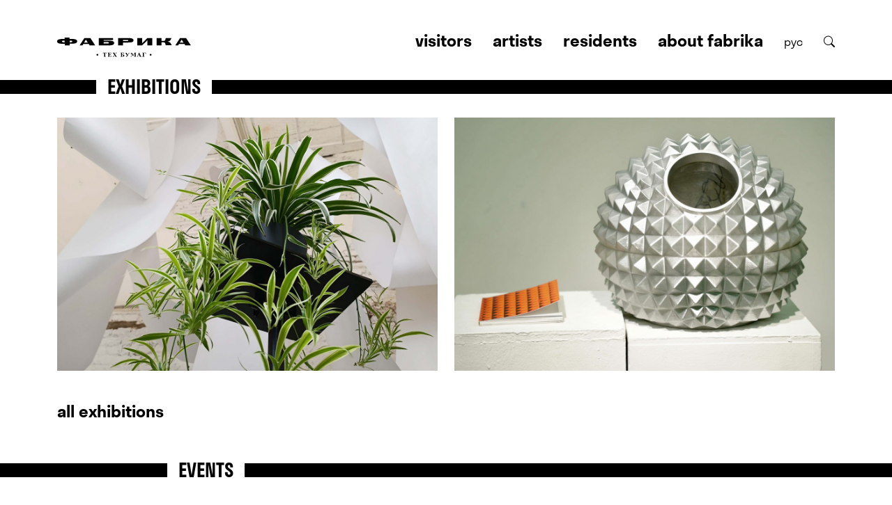

--- FILE ---
content_type: text/html; charset=UTF-8
request_url: http://fabrikacci.com/en/
body_size: 14066
content:
<!DOCTYPE html>
<html lang="ru">
<head>
	<base href="http://fabrikacci.com/">
  <meta charset="utf-8">
  <meta content="width=device-width, initial-scale=1.0" name="viewport">
  <meta content="" name="description">
  <meta content="" name="keywords">
  <title>Home — CCI FABRIKA</title>
  <link href="/files/favicon.ico" rel="shortcut icon">
  <link href="/files/vendor/bootstrap/css/bootstrap.min.css" rel="stylesheet">
  <link href="/files/vendor/bootstrap-icons/bootstrap-icons.css" rel="stylesheet">
  <link href="/files/vendor/boxicons/css/boxicons.min.css" rel="stylesheet">
  <link href="/files/css/style.css" rel="stylesheet">
  <link href="/files/css/flickity.css" rel="stylesheet">
	<!-- Yandex.Metrika counter -->
<script type="text/javascript" >
   (function(m,e,t,r,i,k,a){m[i]=m[i]||function(){(m[i].a=m[i].a||[]).push(arguments)};
   m[i].l=1*new Date();
   for (var j = 0; j < document.scripts.length; j++) {if (document.scripts[j].src === r) { return; }}
   k=e.createElement(t),a=e.getElementsByTagName(t)[0],k.async=1,k.src=r,a.parentNode.insertBefore(k,a)})
   (window, document, "script", "https://mc.yandex.ru/metrika/tag.js", "ym");

   ym(93804543, "init", {
        clickmap:true,
        trackLinks:true,
        accurateTrackBounce:true,
        webvisor:true
   });
</script>
<noscript><div><img src="https://mc.yandex.ru/watch/93804543" style="position:absolute; left:-9999px;" alt="" /></div></noscript>
<!-- /Yandex.Metrika counter -->
<!-- start AjaxSearch header -->
<script type="text/javascript">
//<![CDATA[
asvar=new Array();asvar[0]='{"vsn":"1.12.1","adv":"oneword","sub":"","bxt":"Запрос для поиска...","cfg":"&landingPage=`49` &showResults=`0` &tplInput=`searchform` &addJscript=`0` "}';
//]]>
</script>
<!-- end AjaxSearch header -->
</head>
<body>
  <header id="header">
    <div class="container d-flex align-items-center">
    <span class="mobile-lang"><a href="http://fabrikacci.com/" class="lang">рус</a></span>
      <h1 class="logo me-auto"><a href="http://fabrikacci.com/en"><img src="http://fabrikacci.com/files/img/logo.svg" alt="" class="img-fluid"></a></h1>
      <nav id="navbar" class="navbar order-last order-lg-0">
          <ul>
          <li class="mobileshow"><a class="logomobile" href="index.html"><img src="http://fabrikacci.com/files/img/logo2.svg" alt=""></a></li>
          <li class="dropdown"><a>Visitors</a>
          <ul>
              <li><a href="http://fabrikacci.com/en/exhibitions.html">Exhibitions</a></li>
              <li><a href="http://fabrikacci.com/en/events.html">Events</a></li>
              <li><a href="http://fabrikacci.com/en/spaces.html">Spaces</a></li>
              <li><a href="http://fabrikacci.com/en/residents.html">Residents</a></li>
			  <li><a href="/en/spaces/public/biblioteka-linchnyh-sobranij.html">Библиотека</a></li>	
              <li><a href="http://old.fabrikacci.com">Old website</a></li>
              <li><a href="http://fabrikacci.com/en/address.html">Location</a></li>
            </ul>
          </li>
          <li class="dropdown"><a><span>Artists</span></a>
            <ul>
              <li><a href="http://fabrikacci.com/en/studios.html">Studios</a></li>
              <li><a href="http://fabrikacci.com/en/air.html">Artist-in-Residence</a></li>
              <li><a href="http://fabrikacci.com/en/programs.html">Programs</a></li>
            </ul>
          </li>
          <li class="dropdown"><a>Residents</a>
          <ul>
              <li><a href="http://fabrikacci.com/en/spaces.html">Spaces</a></li>
              <li><a href="http://fabrikacci.com/en/join.html">Become a resident</a></li>
            </ul></li>
          <li><a href="http://fabrikacci.com/en/about.html">About Fabrika</a></li>
          <li class="mobileshow"><a  class="openBtn rightnav" onclick="openSearch()"><i class="bu bi-search search-toggle-mobile"></i> search</a></li>
          <li class="mobile-lang mobileshow"><a class="logomobile" href="http://fabrikacci.com/">рус</a></li>
        </ul>
        <i class="bi bi-list mobile-nav-toggle"></i>
      </nav>
      <div class="header-social-links d-flex">
        <a href="http://fabrikacci.com/" class="lang">рус</a>
        <a class="openBtn" onclick="openSearch()"><i class="bu bi-search search-toggle"></i></a>
      </div>
    </div>
  </header><div id="myOverlay" class="overlay">
  <i class="bi bi-list mobile-nav-toggle"></i>
  <span class="closebtn" onclick="closeSearch()" title="Close Overlay"><i class="bi bi-x"></i></span>
	  <div class="overlay-content">
    <form id="ajaxSearch_form" action="/en/search.html" method="post">
      <input id="ajaxSearch_input" type="text" name="search">
      <button type="submit" id="ajaxSearch_submit" name="sub">search</button>
    </form>
  </div>

<div id="ajaxSearch_output" class="init"></div>
	</div>
  <main id="main">
    <section>
		
		
		
				      <h2 class="header2"><span>Exhibitions</span></h2>
<div class="container">
        <div class="row content">
          <div class="col-lg-6 mainprojects">
            <h4 class="header"></h4>
            <a href="/en/exhibitions/other-spaces/prosto-list.html"><img src="http://fabrikacci.com/assets/cache/images/Exhibitions/wilamalka_anons-1200x800-19e.jpg" style="max-width: 100%;" alt="">
				<h3 class="text-wrap"></h3>
				</a>
          </div><div class="col-lg-6 mainprojects">
            <h4 class="header"></h4>
            <a href="/en/exhibitions/other-spaces/tekushhee-polozhenie-ne-opredeleno.html"><img src="http://fabrikacci.com/assets/cache/images/Exhibitions/msca_katya-yarceva-1200x800-5c8.jpg" style="max-width: 100%;" alt="">
				<h3 class="text-wrap"></h3>
				</a>
          </div>
        </div><br>
          <div class="col-lg-12 pt-4 pt-lg-0"><h6><a href="http://fabrikacci.com/en/exhibitions.html">all exhibitions</a></h6></div>
      </div>
    </section>
    <section id="services" class="services">
        <h2 class="header1"><span>Events</span></h2>
      <div class="container">
        <div class="row content">
          <div class="col-lg-3 mainprojects">
            <h4 class="header2">&nbsp;</h4>
            <a href="/en/events/list/kopiya-poeticheskaya-masterskaya-sila-slova.html"><img src="http://fabrikacci.com/assets/cache/images/biblioteka_fragmenty-interera_cti-fabrika-600x400-590.jpeg" style="max-width: 100%;" alt="">
            <h3 class="text-wrap"></h3>
				<h5 class="date"></h5></a>
          </div><div class="col-lg-3 mainprojects">
            <h4 class="header2">&nbsp;</h4>
            <a href="/en/events/list/dajdzhest-sobytij1.html"><img src="http://fabrikacci.com/assets/cache/images/Events/digestjpg-600x400-a6d.jpg" style="max-width: 100%;" alt="">
            <h3 class="text-wrap"></h3>
				<h5 class="date"></h5></a>
          </div><div class="col-lg-3 mainprojects">
            <h4 class="header2">&nbsp;</h4>
            <a href="/en/events/list/proekt-sistema-so-hraneniya-v-ramkah-13-oj-mezhdunarodnoj-yarmarki-sovremennogo-iskusstva-cosmoscow.html"><img src="http://fabrikacci.com/assets/cache/images/cti-600x400-625.jpg" style="max-width: 100%;" alt="">
            <h3 class="text-wrap"></h3>
				<h5 class="date"></h5></a>
          </div><div class="col-lg-3 mainprojects">
            <h4 class="header2">&nbsp;</h4>
            <a href="/en/events/list/lesnaya-pobudka-hudozhestvennogo-obedineniya-ho-guj.html"><img src="http://fabrikacci.com/assets/cache/images/pesh0783-600x400-98a.jpg" style="max-width: 100%;" alt="">
            <h3 class="text-wrap"></h3>
				<h5 class="date"></h5></a>
          </div><div class="col-lg-3 mainprojects">
            <h4 class="header2">&nbsp;</h4>
            <a href="/en/events/list/proekt-pticy-iznutri-vo-vne.html"><img src="http://fabrikacci.com/assets/cache/images/00134556-600x400-3ee.jpg" style="max-width: 100%;" alt="">
            <h3 class="text-wrap"></h3>
				<h5 class="date"></h5></a>
          </div><div class="col-lg-3 mainprojects">
            <h4 class="header2">&nbsp;</h4>
            <a href="/en/events/list/somnenie-est-ten-istiny-lorans-aezherter.html"><img src="http://fabrikacci.com/assets/cache/images/snimok-ekrana-2025-07-14-v-17.33.31-600x400-679.jpg" style="max-width: 100%;" alt="">
            <h3 class="text-wrap"></h3>
				<h5 class="date"></h5></a>
          </div><div class="col-lg-3 mainprojects">
            <h4 class="header2">&nbsp;</h4>
            <a href="/en/events/list/nestabilnye-sostoyaniya.html"><img src="http://fabrikacci.com/assets/cache/images/Events/nestabilnye-sostoyania_2-600x400-5bd.jpg" style="max-width: 100%;" alt="">
            <h3 class="text-wrap"></h3>
				<h5 class="date"></h5></a>
          </div>
        </div><br>
          <div class="col-lg-12 pt-4 pt-lg-0"><h6><a href="http://fabrikacci.com/en/events.html">all events</a></h6></div>
      </div>
    </section>
    <section id="clients" class="clients">
    <h2 class="header3"><span>Become a resident</span></h2>
         <div class="container">
        <div class="row content">
          <div class="col-lg-7">
            <img src="http://fabrikacci.com/assets/cache/images/rent-1200x800-37e.png" style="max-width: 100%;" alt=""><br><br>
<h6 class="mobileleft"><a href="http://fabrikacci.com/en/spaces.html">view all spaces</a></h6>
          </div>
          <div class="col-lg-5">If you are interested in renting space for an office or workshop / studio at the CCI Fabrika, please fill out the form below. On a long-term basis, it is possible to rent the premises for 11 months (with the option of prolongation). On a short-term basis - for a period of one to 15 days.
            <br><br><br>
           <script src="https://www.google.com/recaptcha/api.js"></script>
 <script>
   function onSubmit(token) {
     document.getElementById("contactform").submit();
   }
 </script>
<form id="contactform" method="post" enctype="multipart/form-data">
<input type="hidden" name="formid" value="join">
          <div class="form-inline flex"><span>rental period</span> <input type="text" class="inputmain" id="dates" name="dates" value=""></div>
          <div class="form-inline flex"><span>main purpose</span> <input type="text" class="inputmain" id="aim" name="aim" value=""></div>
                    <div class="form-inline flex"><span>space size</span> <input type="text" class="inputmain" id="size" name="size" value=""></div>
                              <div class="form-inline flex"><span>your name</span> <input type="text" class="inputmain" id="name" name="name" value=""></div>
                                        <div class="form-inline flex"><span>your contacts</span> <input type="text" class="inputmain" id="email" name="email" value=""></div>
          <h6><button class="g-recaptcha" data-sitekey="6LeG6rgcAAAAAB_nM1A0k-g0ZWzPRmZn-0hhI5kr" data-callback='onSubmit' data-action='submit' type="submit">send request</button></h6>
          </form>
          </div>
        </div>
      </div>
		
		
		
		
		
		
		
		
				
    </section>
  </main>
  <footer id="footer">
    <div class="footer-top">
      <div class="container">
        <div class="row">
          <div class="col-lg-4 col-sm-6 col-xs-6 footer-contact">
            <h4>Address</h4>
            <p>
              Moscow 105082,<br>
              Perevedenovskiy pereulok, 18.<br><br>
              public transport stop "Bakuninskaya ulitsa, 84"<br>
			  or "Balakirevskiy pereulok"<br>
            </p>
          </div>
          <div class="col-lg-2 col-sm-6 col-xs-6 footer-links">
            <h4>Transport</h4>
            <p>metro Baumanskaya /<br> metro Elektrozavodskaya:<br>
trolleybus nr. 22 and 88,<br> bus nr. Т25 and М3.<br><br>
metro Kitay-gorod:<br>
bus Т25 and М3
            </p>
          </div>
          <div class="col-lg-3 col-sm-6 col-xs-6 footer-links">
            <h4>Contacts</h4>
            <p>+7 (499) 265 39 26<br><br>
            PR-department<br>
            pr@fabrikacci.com<br><br>
            Rental department<br>
            office@fabrikacci.com<br><br>
            Exhibitions and events<br>
            ik@fabrikacci.com
            </p>
          </div>
          <div class="col-lg-3 col-sm-6 col-xs-6 footer-newsletter">
            <h4>Working hours</h4>
            <p>Tuesday — Sunday<br>
            12:00 — 20:00<br><br>
            Exhibitions are free of charge
            </p>
            <br><br> 
            <div class="social-links text-center text-md-right pt-3 pt-md-0">
        <a target="_blank" href="https://vk.com/cci_fabrika" class="twitter"><i class="bx bxl-vk"></i></a>
        <a target="_blank" href="https://t.me/cci_fabrika" class="telegram"><i class="bx bxl-telegram"></i></a>
        <!--<a target="_blank" href="https://www.instagram.com/cci_fabrika/" class="instagram"><i class="bx bxl-instagram"></i></a>-->
      </div>
          </div>
        </div>
      </div>
    </div>
  </footer>
  <script src="http://fabrikacci.com/files/js/main.js"></script>
		  <script src="http://fabrikacci.com/assets/js/jquery.min.js"></script>
		  <script src="http://fabrikacci.com/files/js/loadmore.js"></script>
			  <script src="http://fabrikacci.com/files/js/flickity.min.js"></script>
	<script>
window.onload = function(){
    window.dispatchEvent(new Event('resize'));
};		
</script>
<!-- UNISENDER POPUP -->
<div id="unisender-subscribe-form" data-url="https://cp.unisender.com/ru/v5/subscribe-form/view/6rdfz5w8m1tgdpiez8rwnwmm99bc6os8nxwhiauo" data-settings="64e756bfyx4mddtzcwhjx6w5ogydg58r3bu1xpr8g39anaw9xdboy" style="display: none"></div>
<script src="https://sf2df4j6wzf.s3.eu-central-1.amazonaws.com/popups/popup.js"></script>
<script>
  window.popupForSubscriptionsForm("https://apig.unisender.com");
</script>
<!-- /UNISENDER POPUP -->
</body>
</html>

--- FILE ---
content_type: text/html; charset=utf-8
request_url: https://www.google.com/recaptcha/api2/anchor?ar=1&k=6LeG6rgcAAAAAB_nM1A0k-g0ZWzPRmZn-0hhI5kr&co=aHR0cDovL2ZhYnJpa2FjY2kuY29tOjgw&hl=en&v=TkacYOdEJbdB_JjX802TMer9&size=invisible&sa=submit&anchor-ms=20000&execute-ms=15000&cb=vgcujont3fge
body_size: 45367
content:
<!DOCTYPE HTML><html dir="ltr" lang="en"><head><meta http-equiv="Content-Type" content="text/html; charset=UTF-8">
<meta http-equiv="X-UA-Compatible" content="IE=edge">
<title>reCAPTCHA</title>
<style type="text/css">
/* cyrillic-ext */
@font-face {
  font-family: 'Roboto';
  font-style: normal;
  font-weight: 400;
  src: url(//fonts.gstatic.com/s/roboto/v18/KFOmCnqEu92Fr1Mu72xKKTU1Kvnz.woff2) format('woff2');
  unicode-range: U+0460-052F, U+1C80-1C8A, U+20B4, U+2DE0-2DFF, U+A640-A69F, U+FE2E-FE2F;
}
/* cyrillic */
@font-face {
  font-family: 'Roboto';
  font-style: normal;
  font-weight: 400;
  src: url(//fonts.gstatic.com/s/roboto/v18/KFOmCnqEu92Fr1Mu5mxKKTU1Kvnz.woff2) format('woff2');
  unicode-range: U+0301, U+0400-045F, U+0490-0491, U+04B0-04B1, U+2116;
}
/* greek-ext */
@font-face {
  font-family: 'Roboto';
  font-style: normal;
  font-weight: 400;
  src: url(//fonts.gstatic.com/s/roboto/v18/KFOmCnqEu92Fr1Mu7mxKKTU1Kvnz.woff2) format('woff2');
  unicode-range: U+1F00-1FFF;
}
/* greek */
@font-face {
  font-family: 'Roboto';
  font-style: normal;
  font-weight: 400;
  src: url(//fonts.gstatic.com/s/roboto/v18/KFOmCnqEu92Fr1Mu4WxKKTU1Kvnz.woff2) format('woff2');
  unicode-range: U+0370-0377, U+037A-037F, U+0384-038A, U+038C, U+038E-03A1, U+03A3-03FF;
}
/* vietnamese */
@font-face {
  font-family: 'Roboto';
  font-style: normal;
  font-weight: 400;
  src: url(//fonts.gstatic.com/s/roboto/v18/KFOmCnqEu92Fr1Mu7WxKKTU1Kvnz.woff2) format('woff2');
  unicode-range: U+0102-0103, U+0110-0111, U+0128-0129, U+0168-0169, U+01A0-01A1, U+01AF-01B0, U+0300-0301, U+0303-0304, U+0308-0309, U+0323, U+0329, U+1EA0-1EF9, U+20AB;
}
/* latin-ext */
@font-face {
  font-family: 'Roboto';
  font-style: normal;
  font-weight: 400;
  src: url(//fonts.gstatic.com/s/roboto/v18/KFOmCnqEu92Fr1Mu7GxKKTU1Kvnz.woff2) format('woff2');
  unicode-range: U+0100-02BA, U+02BD-02C5, U+02C7-02CC, U+02CE-02D7, U+02DD-02FF, U+0304, U+0308, U+0329, U+1D00-1DBF, U+1E00-1E9F, U+1EF2-1EFF, U+2020, U+20A0-20AB, U+20AD-20C0, U+2113, U+2C60-2C7F, U+A720-A7FF;
}
/* latin */
@font-face {
  font-family: 'Roboto';
  font-style: normal;
  font-weight: 400;
  src: url(//fonts.gstatic.com/s/roboto/v18/KFOmCnqEu92Fr1Mu4mxKKTU1Kg.woff2) format('woff2');
  unicode-range: U+0000-00FF, U+0131, U+0152-0153, U+02BB-02BC, U+02C6, U+02DA, U+02DC, U+0304, U+0308, U+0329, U+2000-206F, U+20AC, U+2122, U+2191, U+2193, U+2212, U+2215, U+FEFF, U+FFFD;
}
/* cyrillic-ext */
@font-face {
  font-family: 'Roboto';
  font-style: normal;
  font-weight: 500;
  src: url(//fonts.gstatic.com/s/roboto/v18/KFOlCnqEu92Fr1MmEU9fCRc4AMP6lbBP.woff2) format('woff2');
  unicode-range: U+0460-052F, U+1C80-1C8A, U+20B4, U+2DE0-2DFF, U+A640-A69F, U+FE2E-FE2F;
}
/* cyrillic */
@font-face {
  font-family: 'Roboto';
  font-style: normal;
  font-weight: 500;
  src: url(//fonts.gstatic.com/s/roboto/v18/KFOlCnqEu92Fr1MmEU9fABc4AMP6lbBP.woff2) format('woff2');
  unicode-range: U+0301, U+0400-045F, U+0490-0491, U+04B0-04B1, U+2116;
}
/* greek-ext */
@font-face {
  font-family: 'Roboto';
  font-style: normal;
  font-weight: 500;
  src: url(//fonts.gstatic.com/s/roboto/v18/KFOlCnqEu92Fr1MmEU9fCBc4AMP6lbBP.woff2) format('woff2');
  unicode-range: U+1F00-1FFF;
}
/* greek */
@font-face {
  font-family: 'Roboto';
  font-style: normal;
  font-weight: 500;
  src: url(//fonts.gstatic.com/s/roboto/v18/KFOlCnqEu92Fr1MmEU9fBxc4AMP6lbBP.woff2) format('woff2');
  unicode-range: U+0370-0377, U+037A-037F, U+0384-038A, U+038C, U+038E-03A1, U+03A3-03FF;
}
/* vietnamese */
@font-face {
  font-family: 'Roboto';
  font-style: normal;
  font-weight: 500;
  src: url(//fonts.gstatic.com/s/roboto/v18/KFOlCnqEu92Fr1MmEU9fCxc4AMP6lbBP.woff2) format('woff2');
  unicode-range: U+0102-0103, U+0110-0111, U+0128-0129, U+0168-0169, U+01A0-01A1, U+01AF-01B0, U+0300-0301, U+0303-0304, U+0308-0309, U+0323, U+0329, U+1EA0-1EF9, U+20AB;
}
/* latin-ext */
@font-face {
  font-family: 'Roboto';
  font-style: normal;
  font-weight: 500;
  src: url(//fonts.gstatic.com/s/roboto/v18/KFOlCnqEu92Fr1MmEU9fChc4AMP6lbBP.woff2) format('woff2');
  unicode-range: U+0100-02BA, U+02BD-02C5, U+02C7-02CC, U+02CE-02D7, U+02DD-02FF, U+0304, U+0308, U+0329, U+1D00-1DBF, U+1E00-1E9F, U+1EF2-1EFF, U+2020, U+20A0-20AB, U+20AD-20C0, U+2113, U+2C60-2C7F, U+A720-A7FF;
}
/* latin */
@font-face {
  font-family: 'Roboto';
  font-style: normal;
  font-weight: 500;
  src: url(//fonts.gstatic.com/s/roboto/v18/KFOlCnqEu92Fr1MmEU9fBBc4AMP6lQ.woff2) format('woff2');
  unicode-range: U+0000-00FF, U+0131, U+0152-0153, U+02BB-02BC, U+02C6, U+02DA, U+02DC, U+0304, U+0308, U+0329, U+2000-206F, U+20AC, U+2122, U+2191, U+2193, U+2212, U+2215, U+FEFF, U+FFFD;
}
/* cyrillic-ext */
@font-face {
  font-family: 'Roboto';
  font-style: normal;
  font-weight: 900;
  src: url(//fonts.gstatic.com/s/roboto/v18/KFOlCnqEu92Fr1MmYUtfCRc4AMP6lbBP.woff2) format('woff2');
  unicode-range: U+0460-052F, U+1C80-1C8A, U+20B4, U+2DE0-2DFF, U+A640-A69F, U+FE2E-FE2F;
}
/* cyrillic */
@font-face {
  font-family: 'Roboto';
  font-style: normal;
  font-weight: 900;
  src: url(//fonts.gstatic.com/s/roboto/v18/KFOlCnqEu92Fr1MmYUtfABc4AMP6lbBP.woff2) format('woff2');
  unicode-range: U+0301, U+0400-045F, U+0490-0491, U+04B0-04B1, U+2116;
}
/* greek-ext */
@font-face {
  font-family: 'Roboto';
  font-style: normal;
  font-weight: 900;
  src: url(//fonts.gstatic.com/s/roboto/v18/KFOlCnqEu92Fr1MmYUtfCBc4AMP6lbBP.woff2) format('woff2');
  unicode-range: U+1F00-1FFF;
}
/* greek */
@font-face {
  font-family: 'Roboto';
  font-style: normal;
  font-weight: 900;
  src: url(//fonts.gstatic.com/s/roboto/v18/KFOlCnqEu92Fr1MmYUtfBxc4AMP6lbBP.woff2) format('woff2');
  unicode-range: U+0370-0377, U+037A-037F, U+0384-038A, U+038C, U+038E-03A1, U+03A3-03FF;
}
/* vietnamese */
@font-face {
  font-family: 'Roboto';
  font-style: normal;
  font-weight: 900;
  src: url(//fonts.gstatic.com/s/roboto/v18/KFOlCnqEu92Fr1MmYUtfCxc4AMP6lbBP.woff2) format('woff2');
  unicode-range: U+0102-0103, U+0110-0111, U+0128-0129, U+0168-0169, U+01A0-01A1, U+01AF-01B0, U+0300-0301, U+0303-0304, U+0308-0309, U+0323, U+0329, U+1EA0-1EF9, U+20AB;
}
/* latin-ext */
@font-face {
  font-family: 'Roboto';
  font-style: normal;
  font-weight: 900;
  src: url(//fonts.gstatic.com/s/roboto/v18/KFOlCnqEu92Fr1MmYUtfChc4AMP6lbBP.woff2) format('woff2');
  unicode-range: U+0100-02BA, U+02BD-02C5, U+02C7-02CC, U+02CE-02D7, U+02DD-02FF, U+0304, U+0308, U+0329, U+1D00-1DBF, U+1E00-1E9F, U+1EF2-1EFF, U+2020, U+20A0-20AB, U+20AD-20C0, U+2113, U+2C60-2C7F, U+A720-A7FF;
}
/* latin */
@font-face {
  font-family: 'Roboto';
  font-style: normal;
  font-weight: 900;
  src: url(//fonts.gstatic.com/s/roboto/v18/KFOlCnqEu92Fr1MmYUtfBBc4AMP6lQ.woff2) format('woff2');
  unicode-range: U+0000-00FF, U+0131, U+0152-0153, U+02BB-02BC, U+02C6, U+02DA, U+02DC, U+0304, U+0308, U+0329, U+2000-206F, U+20AC, U+2122, U+2191, U+2193, U+2212, U+2215, U+FEFF, U+FFFD;
}

</style>
<link rel="stylesheet" type="text/css" href="https://www.gstatic.com/recaptcha/releases/TkacYOdEJbdB_JjX802TMer9/styles__ltr.css">
<script nonce="AMYh2zzOLwsJE8KUTZ4NRw" type="text/javascript">window['__recaptcha_api'] = 'https://www.google.com/recaptcha/api2/';</script>
<script type="text/javascript" src="https://www.gstatic.com/recaptcha/releases/TkacYOdEJbdB_JjX802TMer9/recaptcha__en.js" nonce="AMYh2zzOLwsJE8KUTZ4NRw">
      
    </script></head>
<body><div id="rc-anchor-alert" class="rc-anchor-alert"></div>
<input type="hidden" id="recaptcha-token" value="[base64]">
<script type="text/javascript" nonce="AMYh2zzOLwsJE8KUTZ4NRw">
      recaptcha.anchor.Main.init("[\x22ainput\x22,[\x22bgdata\x22,\x22\x22,\[base64]/[base64]/[base64]/[base64]/[base64]/[base64]/YVtXKytdPVU6KFU8MjA0OD9hW1crK109VT4+NnwxOTI6KChVJjY0NTEyKT09NTUyOTYmJmIrMTxSLmxlbmd0aCYmKFIuY2hhckNvZGVBdChiKzEpJjY0NTEyKT09NTYzMjA/[base64]/[base64]/Ui5EW1ddLmNvbmNhdChiKTpSLkRbV109U3UoYixSKTtlbHNle2lmKFIuRmUmJlchPTIxMilyZXR1cm47Vz09NjZ8fFc9PTI0Nnx8Vz09MzQ5fHxXPT0zNzJ8fFc9PTQ0MHx8Vz09MTE5fHxXPT0yMjZ8fFc9PTUxMXx8Vz09MzkzfHxXPT0yNTE/[base64]/[base64]/[base64]/[base64]/[base64]\x22,\[base64]\\u003d\x22,\[base64]/wqrCpsOGw4PDuMO3w59yw4nDgcKMwoJSw5/DhcO9wp7CtcOTSAg3w7bCtMOhw4XDuiIPNCRUw4/DjcOxIG/DpEbDlMOoRV7CmcODbMKjwo/Dp8Ofw77CnMKJwo1ww7c9wqd7w6jDpl3CmG7DsnrDlcKXw4PDhyV7wrZNT8KtOsKcIMOOwoPCl8KDTcKgwqFENW50L8K9L8OCw5cVwqZPdsKRwqALeCtCw55OYsK0wrkNw5vDtU9uWAPDtcOfwq/Co8OyOzDCmsOmwq4PwqErw6xeJ8O2XkNCKsOzQcKwC8OVBwrCvmcFw5PDkWsPw5Bjwokuw6DCtHocLcO3wpDDpEg0w5DCqFzCncKELG3Dl8ObJ1hxQ3MRDMKzwpPDtXPCrMOCw43DskfDvcOyRCbDiRBCwoVxw65lwr3CkMKMwog6CsKVSR/Cpi/CqjLCiADDiVElw5/DmcKzKjIew4oXfMO9woM6Y8O5T0xnQMOSF8OFSMONwo7CnGzCjVYuB8OKOwjCqsK+wqLDv2VBwqR9HsOzPcOfw7HDoyRsw4HDr3BGw6DCjMKswrDDrcOcwrPCnVzDtihHw5/CoiXCo8KAB3wBw5nDn8K/PnbCkMKtw4UWOkTDvnTChcK/wrLCmzULwrPCuiTCjsOxw54vwo4Hw7/DshMeFsKUw6bDj2gpL8OfZcKVHQ7DisKLSCzCgcK6w70rwokCLQHCisObwr0/R8Oswpo/[base64]/DkDZpGQfCoC/[base64]/[base64]/CjhY2b8ORK8Knw4fDh8KQwq3Dt8KNSMK3w5bDvwhMwqFJwrh7QD3Diw3DsitqZAskw5VCN8OYPcKqwqpHA8KPLcO3fgRXw57CoMKHwp3DrGnDoh3DunJGw4h+wrJNwrzCrXN8wrvCshctQ8K5woZuw5HCjcKYw54+wq4xJsKKcHrDgT9LGMOZKgN7w5/Cg8OhS8KPblI3wqpoSMKWd8OFw7ZXwqPCrsOYUXYHw6Eow7rCqiTClsOrK8ORGz3DtcOGwoRXw74qw67DmDjDrWZ3w747cz/[base64]/DqBwyw5Fiw4zCl1dDw7A7Sz/CrcKywoN4w5/[base64]/JcKzTzMSCMKKRcORw6jDq3d/BsOnf8Krw5jCmR7CosKPV8OlGSnCusKPC8Kdw4k/XB8ZbMKuY8Oaw7bDpcKIwrBjKsKOd8Obw5ZUw6DDgcKHQE3DlyMzwoZ3KWFxw6HDjw3Cr8OPPVdOwpccOmDDhcOswoTCiMO0wrTCtcKIwoLDk3E+wpLCg0/CvMKAw402RRLDgMOowrbCicKFw6FhwqfDqz4ocSLDpA/CuBQCT2PCpgIhwojCuSIBBsOpKyZOdMKjwrnDj8KEw4LDml1gBcKiVsOpB8Ofw4wPAsKfHcKywrrDvmzCksO4wrZywrLCrQQ9BkzCh8OLwp91GWYDw5V/w7EjdcKWw5TChn8Rw7lFbSfDnMKbw5hzw7DDt8KfHsKBRiNIMSlUXsOIwo3Cq8KsXRJEw6kGwpTDjMK3w4tpw5TDhSAGw6HCpibDkm3CqMO/wpcowozDisKdwpc/wpjDosODwqbChMKoRcOEdH/[base64]/[base64]/bsOuTcKhwowRwoXCu8OiSnjDucKhw5LCuXcnwq8uQcKSwpA/RDHDosKRAFptw47CmxxOwrTDvUrCsRPDiTrCkn9ww7HCocKew4zClsOQwqd3YcOsTcO7dMK1FWTChcK/IwRmwpHDmGJGwpIcLywBPktVw4XChsOZwrPDn8K0wqxfw4QVZxwAwodlRRzClcOGwo7DssKuw77DiivDm20Kw6fCkcO+B8OkZy/[base64]/w5/[base64]/DhGsaTcOYwrLCk31+w5JhOsKlwrDCpsOew6hyHsKnHwNKwr/Dq8K3fcK5NsKqGsKswqUTw63Dj3QEw5V1AjBtw4zDqcOZw5bCgnR7J8OCw6HCt8KhPcOUHcORBCMxw7Fjw6DCosKAw6/Cj8OwJsOWwpxCwqUSGsOGwprCiVF4bMOYO8OvwrxmLVTDikjDgF/DthPDpcOkwrAjw6LDh8OMwq5wDibCiRzDkyNww4o/eUrCgHbCgsOmw4hcPQUnwonCgsO0w7fCosKgTSEOwptWw51DX2JPacK/[base64]/[base64]/K8KWw58bw7l+wpvDtcOIwp/[base64]/DicKucsOmw5BvwoDClsKjwrDDrmFEwqnCmMK8JcO3woTCosKxAEjCm0bDrsKRwrHDqMKnXsOUBhbDq8KiwoTDuQHClcOpbw/CvcKbQlg7w7YQw6LDiG/DhGfDk8K2w4xECVrDkA/[base64]/LsOEwpnDmEPCoQMoQ0g+w4rCr8OOFBPChsKpL0fCh8K3Zi/DoCXDoVvDnAbCmcKEw48nw6TCjHlKfmfDrsOvf8KgwrdiX2nCsMKXJRM2wocVBz8rFUlvw7LCssOkwqtMwojChMOLOsOFAsKrJyPDjsK5LcOCBsK7w71+Q3vCk8OOMsOsCcK+woJQMBxYwqrDgnxwHcOCwr/Ci8KOwqpBwrbDgQpmXiVvIMO7EcKMw4lMwpo1QMOvdBN0w5rDjU/CsiDChsKYw5TDisKzwpgwwod7SMOdwpnCpMKPRTrCvRxiwrfCp2ddw7sBQ8O1ScKfGQQKw6dof8OmwrbCkcKhKsOkCcKbwq5ZTRzCmsOaBMK9X8K2GHkpwoZkw64hBMOTwoDCrsOowoZcEcObTT4Lw60/[base64]/ClxrDocOsWcOEwrZRwoXCusK9w6tIw7nDiMKsw7oDwotCwpLCi8OWw6vCtxTDoTjCvcKjfSTCmsKvGsOOwpTDoV3Dh8OdwpFxV8KCwrIOCcO3KMO4w5NJdMK+wrfDlsOpaQbCnVnDhHM/woUPX1VPJzTDqWHDucOQJSULw61MwpVpw5vDgsK7wpMqLMKCw6hZwrocwqvCnUrDo0vCnsKdw5fDn3HCiMOjwpDChXTDhcKyd8KybCLCg2TDkl/DrsKcd1xNwqPCqsOHw6h4Cz1IwrzDhj3DuMKFZxzClMO8w6nCtMK4wr/CgMKDwp8Nwr7CrmvCuSTDp3TCqcKjcjbDsMKlQMOeV8O/CXlYw5/[base64]/CvMKqw4nCtSvDoW5Kw75SdTwNDXJoWsOxwoXDtBPCqh3DtMOWw48Qwrtsw5Qmb8KrScOGw6d5DRM4Tn7DuFwxYMO0wqwAw67Ch8OgRMKKwobCmcOBwq/[base64]/wqINwp/[base64]/Cs8KNF8OEJcOGKEfDisO4woHDvBnDjH9/[base64]/Cgjt/[base64]/ClF/[base64]/[base64]/w53CtcOww7Nwwp3DsQ8kwoLCrQnCm8KNwqpYf2PCnSrCj1rCr0nDrcK8wq8MwqPCsEwmFsKYfFjCkz9YRljCli7DosOsw5rCuMOWwpXDqQnCh20jXMO+wrzCscKsP8K/wqJrw5HDlsKfwpoKw4pQw4QPD8OBwrUQKMO8wqENw4NVZcK1w5huw4HDknZYwoDDusKxUnXCtzJzNhLChcOpYMOKw7TCoMOFwo8zJHDDpcOlw7PClsKsJMKhLkLChXhKw6F0wojCiMKMwqHCocKIW8Kyw79wwqY8wpvCocOBY3JhWVBUwolzwoBdwq/[base64]/w6/CpsK2AHZ+wrMZFHnCghLDtcKGw7YGwqFTw7fDtkrCmcOdwprDo8OLZBsYw7DCt0TCvMK0eivDhcOlJ8K3wp3CiGDCkMObAsO2OmXDu1FPwrLCrMKiTMOKwpTCv8O5w4HCqAwKw4TCjx4Wwr0OwqZLwpPCgcOqLGfDpHdHWQwFbmRtN8OTw6I0WcOywql/wrLDmcOcLMKLw6gtGg1awrtxN00Qw7Z2bMKJXCEDw6bCjsOqwrRvZcOMRsKjw4HCosOTw7RawrDDmcO5GMKwwqLDvTnCqSkWLMKeMBXCnV7ClV0DeVPCvsK3woEPw4FyfsOGUAvCq8Ocw5vDtMOOaGrDi8KKwqxywpBOFH0uM8O9ZipBwq/Co8OZaA4tWlwfDcKzaMOAAinChBs3V8KeDsO5SnVqw7vDs8KxRcOew5pFJR3CuGskPF3CosOWw4jDmA/[base64]/DjsK2wopDK8KSw5Ycw6hmwqM+w5ZXwr4twpvCk8KIO0bCm2Naw4A4wqDDuVDDkFUgw6dvwohAw5tywqvDmiEZS8K3dsOJw6LCq8OMw6BtwoHDlcO0wojCultxwr4ww4PDkyfDq0/Dp3DCkFLCtcOzw4/ChsObZGxnwrx4w7zDi2fDkcK9w7rCj0Z/fGfCv8K5fEBeNMKsNVkYwqDDp2LCs8KXEijCksOMMsKKw4rCqsK6w5rDisKCwp7ConFowpMJGsKuw6g7wrlgwoHCuA/CkMOdaQXDtsO3bXrCmsONW0RSNsOIYcKvwofCjcO7w5XDpB0LN0/CssKqwrFGw4jChRvCuMOtw6bDpcOxwopyw5rDp8KLWnjDh1tHBTDDjBR3w6xBJn/[base64]/Dulcbw45/[base64]/DgV5Sw6TCnsKDwoHCvFBEwoXCgUnDucKrAcKswrPChG8iw7tzWnjDhMKGw6QSw6RmUXchw4zDgkIiw6N6wo3DgTIFBEttw4cUwrjCgF0pwqoKw4fCrwvDq8KBScKrw47DksOVI8OUw7MsHsK4woIfw7cCw6XDmMKcWXJ1wp/CosO3wrlLw7LCjQPDscKtNhvCmyl3wqHDl8Kww4xJwoBCeMKhPE8zJDV/[base64]/[base64]/[base64]/[base64]/CjMK5w4PCjTHDnyvCisOjeCtBIMOOwqJ/wq3Dq2low60PwpZWMsOZw7I0aSXCicK0woBlwr82SMOFN8KDwrJTwrU+w7New4rCviTDqsORY1vDkhlUw5TDssOFw4p2KCDDrMKZw6Z+wrIjQH3Cu1Fsw4zCsU8Ow6kcw7vCvQ3DhsKxYhMFwromwrgab8OOw5dqw5fDosKnPxAvUmUDR3ceJhrDn8O/A1dpw4/Dh8O1w4nDnsOiw49Vw7nCgMOyw4/Dr8OVCWxVw5FyCsOhw5XDjijDgMOZw7AYwqRbBsOBJcOEd2fDgcKDw4DDpUcrRxwQw7s1TMKXw7TCicO4WlUkw4NCLcKBLknCuMOHw4Z/B8K4UnXDjsOPWsK8cAoBV8OMSHE5KiUIwqDDmsOzNsONwpVydCTCpE/DnsKXdxs4wq06A8OmCULDtMO0dT9Ew5TDvcKnJmtSN8Ksw5hwCgc4JcKjfBTCgW3Dl3BaYUbDujsewp8vwr0ndz4wRwjDv8OwwrUUW8OiFVkUMsKHJHpRwpNWwqrDlkECeGzDpV7Dh8KpH8O1wrHCsnUzfMOCwp0PUsKpCXvDvkwRLXMTJV7Ds8Kbw7/[base64]/DsxrCkFnCu8OVIsOYA1bCucOxwpLDrUZew6XCjMOZwoXCm8OIV8KwF3ZQFMO4w71lBjDDoVvCilrDlsOnDH9mwplXSgRmXMO5wrrCsMOyN0XCkCk1Zw8HNk/DrU4EGCHDtnHDpk8jBxvCtsOcwqrDr8KHwp/DlFYYw6jCrsKFwpo2Q8O7WMKDw5MQw4RgwpXDmcOHwqccL1ViXcK/TyAew4ZIwoNPTglNTT7CqW7CuMKNw6A+PnUBw4bCocO4w6B1w6HCmcKaw5BHH8OPGnLCjDtcDEbDvC3DusOtwq9SwqBOf3RbwpnCt0dWZ10GR8KUw5/CkhvDtMOxW8KdIQAufzrCphvCnsOow4bDmm7CrcKBScKew6UWwrjDhMOawqgDDsOHIsK/w4jCoi0xLwnDrn3CkFPDv8OMWsOfATkUw512OnXCtMK9M8K6w5Mow7o8wrNDw6HDpcKBwqHCo0I/[base64]/wovCjzHDnsOCDGhmdQ1BwrXDojvDkMOvQcO8I8O0w7/DisOpDsKvw7bCmFbCmsOyRMOCBj/[base64]/[base64]/cMK7acKUwrDCkBjDmwHDtXXDusOrAsOtNcOeCcKwCMKaw6Nkw5fCvsO3wrbCo8OYw5fDs8OSVD81w41RSsOaGB/DmcK0XnfDukM+WMKxS8KldcK7w6V8w5gtw6pjw7l3MEQAVR/[base64]/DgcOzEizChiPDi0sKSMKCw4AOw6/DkC7Cj8KpwozDksKEd8OhwrRowqfDjMONwpxUw5bCq8KvdcOow4YTRcOMfQA+w5/[base64]/AsKtwoJofMKuWMKpTzrCj8OXw5rDg0Vdwq/[base64]/w6IaKMOkwqlud1o6wprDlU80MMObXn4qwpLDuMKow6JJw7DCosKWcsK+w4TDvhDChMK8OsKQw7zDpFnDrT/CsMOLwqoWw5/DoVXCksO/fsODHWDDi8O9AsKMKcO4woIRw7Vxw5EnYHnDvGHChSvDiMOfDkVtKSTCtXMLwpgmRirDv8K6bCwnKsK/w64wwqjCpk3DqMKvw5NZw6XDn8OtwpJqJcOZwqxAwrfCpMOSLhTCowXDk8Oqwqp4fyHCvsOOGyTDmsOBccKjYx5JasKrwpfDsMKzFX7DlsOawpwcf13DoMOFPTbDtsKVTgbDtcKJwqhDwqfDpnTDhwF/w70TPcOSwoAcw5B8aMKiX2IFfUc5csOcYEw0WsOKw5knfD7DlkHClhcjbi0Qw4XCssKjQcK1w7FiOMKDwoY3JFLCi1nCtkdRwq5dw7TCth3CtcKfw4jDsDrCi27CmTQAI8OFSMKdwoUMQ1nDv8K2FMKkwpnCkzcIw7PDkcKrVXN/[base64]/CTLCgCTDqcKxwqFfDBM5KD/DvFfCryvChcKcTsKDw5TCgSMEwrjCjMKIQ8K0SMOtwoJPS8OsD39YKsOMwrQeMWVZWMOkw6dlSmNBwqLCpWw2w6jCqcKFPMKEFlzDq1BgGmzDqkB7bcOpJcOnaMO4wpbCtsKyN2oVdsKnJRfDm8KewoQ+QVcUEcOtFQ9two/ClcKdQsK5AMKJw6bChsOVK8KyYcKkw6/[base64]/[base64]/DgMKvYFrDm8K/aljDgsO8GMOww4kHwpYHTDvCjsKVw7nCkMOlw7jDuMOGw7PDh8KDwrvCmMKVUcOIVVPDl3DCv8KTXsOywqhedQdnSjDDthdhK2PCjW5/w689Pk0OCcOewpTDrMOkw63ClTPDuSHCoEFxH8OpUsK6w5pUPDDDmUtPw7cpworCtDU0w7rDlC7DlV8pbBrDlA7DiRB5w54WQ8K9acKMJGDCvMOlwoLCgcKgwqfDkMOID8KwOcOAwotvwrvDvcK0wrRCwrDDnMKfKHvCixlrwoTDtA/[base64]/[base64]/[base64]/RWAWwqhpaAFAQyTDskYkwpPDo8KQw4AuRFTDk088wpIZw5rCgThoWcKHXTlkwoVxMsO3w5oRw43CjHsFwoHDq8O/EUfDmgTDulFMwo8yDsKEwpgSwqDCpsORw7/CpT4ZcsKVUcOsFyvCgwHDnsKzwqdDYcO1w60XbcO8w5dswopyD8KpN0fDv0vCjMKiHmo1w7wxFQDCkAAuwqzCqMORScKUGcKvfMKuwpfDisOLwr1gwoZUXS/CgxNCVzgRw7VlCMO9woEFw7DDvUAUesOgPydpZsOzwrTCrAhMwptoP3fDqnfCqhzDtzXDpMK/[base64]/CicOmWMO8IStJZ8KNIcKvw5LCu8Ojw4VHOmHChMKZwrhsSsKfwqDDnH3DqmZQwo0+w5QZwojCinVBw7rDgU/Dn8OGZW4CLVo5w6HDnRoBw5VLZy02WXlIwoRHw4bChTfDkDfCi2tZw70Lwo83wrNaQcK+cGrDh13DicKcwpJQMmdUwr3CohQVXMKsUsKfJsO7EmsADsKWCh9bwqIpwoded8K+w6TCicKYHcKnw4/DpWV1a0/CtF7DhcKLTWfDs8OcZit+B8OswpxwPUjDhVDCnDvDiMOfF3PCtsOLw70oC187L0XDnSTCtMO8Jh9iw5pyfQTDjcKzwpldw7gBQsKGw5dbwqTCmMO1w5wXM0QnXhfDnsO/GTjCosKXw5/CncKxw4EbPcO2cyhXchfDo8OGwq81FXnCv8KYwqR0YhBkwoJtEh/DiVLCrHMQwpnCv2XCo8OPAMOFw7luw5MieC81TCpjw7PDgRJPw4fCpwLCjjI/RTHDgcOVYVnCjcOzbcOVwqU3wrvCsnhlw4c8w7J9w7/CtMO7bmHCisO/w5TDmzfCgsOsw4jCk8KgGsKtwqTDsQQOacKWwo05RX4Tw5zCmDDDk3daAhvCl0rCjGpWbcONFRNhw44Rw7cOwrTCmSTCiTzCt8OKO1MKccKsQDPDg1QTCngcwqLDkMONBxliV8KNZ8KQw4M4wrnDhMOVwqdULgQ/[base64]/[base64]/[base64]/DhBbDjMOsFnPDgR5CwrTCgTV9UTDDhBFPw4vDu1o3wqjCu8Ouw6jDtg/[base64]/[base64]/[base64]/wqJkw5HDjcOpOsOTwpsVwoHCvBVuwqjDrUbCkxRCw4Riw595UcK9TsO2AsKSw5FIw4/[base64]/RQVoK8OVw6ZcJMKBYy8jw7LClsOnwoZpEsOTRcKhw79rwqgiPcOPw6tpwprCqMOSXhXCgMKNw5Q9w5Jcw4nCvMKcHGhdAcO9EMKpH1/DtAbDscKYwqUbwqlHwoHChVYKfnXCicKEwoTDoMO6w4/DtSE+OE0Dw4cDw63CoQdfJXzCs1/[base64]/CosKsDcKER35qGz8Ow6zDhy4iw5jDqcKEwp7DsRtLL1HCjMO5AMKRwo5OXTsYTcK6MsOwIT5/[base64]/[base64]/CugR5A8KKw5t5wq1Jw7suVU3DnkN0dSDCicOYwr7Cvj5two45w7kOwoDCr8O/VMK3MnbDnMO2w5fCi8OxPMOcayjDoxNrXcKDPHJ7w6PDl3PDpMOFw4xjBgYlw7MLw7fCtsOnwr3Dh8KKwqgqJsKAw4BJwpPDpMOcOcKKwog5c3rCgCLCssOIwoTDjxcLwq5Lb8OMwp3DrMKCQMOfw4B/wpLDslcTRjQfMSstZx3CkMOuwp5nDGbCrsODHgDCul4Vw7DDvMKzw53DuMK2FkF0HhcpbVU0NwrCv8O6fS89w5XCgjvCsMK9SiFpw4khwq1xwqPDtMKmw71RY3J8B8OaXwo3w5RaTMKGPDnCk8Opw4Nvw6LDvcO0W8K5wrbCrWnCp2BOwpfDjMOSw57DpW/[base64]/wq3CkxNNw6YswrDDhCIow4l5w7jCrMO/OBfCngVcN8OHw5JGw5cXwr7CmFnDvcKKw4Y/GGJEwpY1wpohwqUENVc8wrPDucKHLMOqw6PClHwJw6AKXyhzw5vCrMKAwqxuw6fDhhMrw6jDiR5cTsOLZMO4w5TCvkgfwonDhztMAHLCgh0uw5AHw47Dihd/wph3MAPCv8KJwoLCtFjDp8OtwpNXdMKTb8K5aTw5wqrCvi/Du8O1T2MVXmBob2bCoVsuaUIxw5oAVxxOUsKKwrUfwoLCtcO6w6fDp8ORLjMzwrDCvMORTWgzw7LDs3IIUsKgBWd4ZzPDs8Oaw5vCmcOAQMObBm8EwqBnfBrCqsOte3nChsOMHcKIWz/CksOqCxIdasOrOzXCu8KVTsKPw7rDnCNSwpzCiUojesO4P8OiHEIhwrPCkR5Vw7k+Oj0eFkQ1OMKNSEQWw7o5w7DCtisKXxbClRbCjcKnPXggw5EhwrJgbMOmM0xUw6fDucKiwrwsw5/DnGPDvsOBIwgTdDQUw58mXMKgwrrCigUgw47ClDMOWzLDnsO4w4jCscOxwoQzwpLDgDQMwpXCrMOdHcK6wqEWwoPDkHbCusOQMAoyPcKHwrhLUzZBwpMEf1xDGMOaH8K2w4bDu8OaVwtiBWoEPMKjwp5zwrJSaQXCgRF3w57DlVZQw68aw6/Cn3FAeX7CgMKEw4xfAcO9wpjDln3DicOFwq/[base64]/wonDuMOiw7QsLGjCi8K0fRQtS3dewphWE03DpMOafMKXKltuwrE/[base64]/DssK/H8OrwrLCmX5Yw6DCmhgVwq5ww5Uww704TMOIHMOXwp8MQMOVwqsmaDcKwqwxSXxIw68ZHMOgwqjDkErDk8KKwpfCsA3CsxrCo8OPV8OrfMKNwqo/wpQLPcKUwrwkQ8Kqwpsyw4XDtBHCoGJRQAbDuQQXMMKDwprDvsKyRH/CgHNAwrQjw70ZwpvCqRU0TlHDoMODwpAtwq/DoMKjw7tEThRPwpXDosOLwr/DqcKdw6I/QMKRw7HDm8O9VcOfMcOYVgNNPMKZw6vCgjldwojDnnduwpBAwpTCsD8VcsOaH8KQW8KUbMOvwoUWEMOxBy7DgcONGcOgwotcdB7DtMKGwr/CvyHDp1Qbfy9yBiwLwpDDu1nDihfDrcOdHmTDslvDsmnCmwrCisKJwrgLw4YbdWMIwoLCsGodw57DgMOIwoTDgHwqw4fDuWg2BlZNw7k0YsKxwr/[base64]/wq7DsDXDmcK0w6sIBnTDh8OJOXbDomkzfMKhYXIcw5DDkGLDhMKzw4tXw6JOHsOnbCPClsKywpozXF7DhsKRTQrDicONX8OpwozDnDomwo7Dv3dkw6ImMcOyG3bCt3bCqj3DvsKEGsOowpMXCMOgCsOXXcOoKcKZHUPCpCQCCsKHYsO7TSUbwp/CtMO9wo8VXcOdSn/DisOVw4zChWceYsOcwrtCwogCw6zCpmYbMsK0woFpEsOCwo4fWW8Xw73DvcKiFsKIw4nDvcKaIsKSMBrDj8O+wrJrwpTCuMKKwqDDqMO/Z8OOCQkVw4wRa8KkMcOQKS0IwpcwHSjDmXMwGHskw6fCi8KXw75ZwpzDm8OxfDHCqwTCjMK0C8OUwpvDlH3CqsOEHMOWE8OdR3xYwrkKbMKrI8KIG8Kgw6/DqQTDmMK6w4IfL8OIO13DoGBFwpwPasOZMipnVcOSw65/WVDCq0rDkGLCjy3Cs3ZNwrRUwp/[base64]/[base64]/w79CdsKaw5DCoS5mwr5Hw6XDjQDDqWbDuE/CtcKfwoNoZMK9MMKdwr12wr7DmkzDoMKaw73CqMO5FMKUAcOfeRtqw6HCuGLDnQrDhWMjwpx/wrzDjMOEw4tbTMK1X8OYwrrDucO3KcK/wonCgVrCr2/CojHCn1ZSw59ZWsKlw7BmV3Yrwr7DjVthWifDrC/[base64]/Ct8KDwqloUsKpw4LDoTzDlV3DlwHDuBvDosOFVMKBw4DDoMO3wr/DpsOxw4DDqWXCjcOTLcOaXiHCkcONDcOfw4hVIxgJEMO2UsKoNioJaBLDhsOJw5DCuMOOwrpzw5keYnfChH3DvhPDvMK3wrfCgHEfw54wXhk7wqDDtGrDlnxFJ3zCrERWwovCgyfCtsKzw7HDpx/DmMKxwrpewp11wpNnwr/CjsOPwonCvWA2LDooV0YQw4fCncO/wrfDl8KVw7nDix3DqD0BMTNrDcOPPGnCmXEEw7HCosKWCMOgwplaQ8KAwovCtcKxwqR9w4zDqcODw5DDscKwaMKyYSrCr8KIw5HCpx/DjzDDuMKXwqLDpjZxwpg1wrJpwpzDiMKjWzpGXC/Dr8K/EwjCvMKqw77DpHg3wqrDmVXCksK/[base64]/[base64]/YsKDUsOVw6bDrQRueX/Ch8OkE8ONVUBpLltww6jCsE0MFlQ/w4PDr8Kcw5N+wo7DhFcobhYJw5bDmyUfwr/DtMOrwowIw7dxC3/CsMOQJMKc\x22],null,[\x22conf\x22,null,\x226LeG6rgcAAAAAB_nM1A0k-g0ZWzPRmZn-0hhI5kr\x22,1,null,null,null,0,[21,125,63,73,95,87,41,43,42,83,102,105,109,121],[7668936,282],0,null,null,null,null,0,null,0,null,700,1,null,0,\[base64]/tzcYADoGZWF6dTZkEg4Iiv2INxgAOgVNZklJNBoZCAMSFR0U8JfjNw7/vqUGGcSdCRmc4owCGQ\\u003d\\u003d\x22,0,0,null,null,1,null,0,1],\x22http://fabrikacci.com:80\x22,null,[3,1,1],null,null,null,1,3600,[\x22https://www.google.com/intl/en/policies/privacy/\x22,\x22https://www.google.com/intl/en/policies/terms/\x22],\x22d6eINgzgfHxCIOsmeqMC8yhPgdBOOb/ok9V8eq6Zquw\\u003d\x22,1,0,null,1,1763609213419,0,0,[96,219],null,[169,64],\x22RC-6KucUafphuxR0w\x22,null,null,null,null,null,\x220dAFcWeA5tvJXc7Z8rQjh0ccnlzwHV81gaO5gLrftRZIvQGU2TnplmUPMLUp8Y7wM_qbPIg6MXiuhW7O8u7sOTuaPKVPT8gOchgA\x22,1763692013356]");
    </script></body></html>

--- FILE ---
content_type: text/css
request_url: http://fabrikacci.com/files/css/style.css
body_size: 17451
content:
/*--------------------------------------------------------------
# General
--------------------------------------------------------------*/
@font-face {
          font-family: 'Stratos SemiLight';
          src: url('Stratos-SemiLight-Web.eot');
src: url('Stratos-SemiLight-Web.eot#iefix') format('embedded-opentype'), url('Stratos-SemiLight-Web.woff2') format('woff2'), url('Stratos-SemiLight-Web.woff') format('woff'), url('Stratos-SemiLight-Web.ttf') format('truetype');

          font-weight: normal;
          font-style: normal;
        }
@font-face {
          font-family: 'Stratos SemiBold';
          src: url('Stratos-SemiBold-Web.eot');
src: url('Stratos-SemiBold-Web.eot#iefix') format('embedded-opentype'), url('Stratos-SemiBold-Web.woff2') format('woff2'), url('Stratos-SemiBold-Web.woff') format('woff'), url('Stratos-SemiBold-Web.ttf') format('truetype');

          font-weight: normal;
          font-style: normal;
        }
html, body {
  width: 100%;
  height: 100%;
}
body {
  font-family: "Stratos SemiLight", sans-serif;
  color: #000;
  background: #ffffff;
}
strong {font-family: 'Stratos SemiBold';
          src: url('Stratos-SemiBold-Web.eot');
src: url('Stratos-SemiBold-Web.eot#iefix') format('embedded-opentype'), url('Stratos-SemiBold-Web.woff2') format('woff2'), url('Stratos-SemiBold-Web.woff') format('woff'), url('Stratos-SemiBold-Web.ttf') format('truetype');
          font-size: 140%;
          font-weight: normal;
          font-style: normal;
  color: #000 !important;}
a {
  color: #000;
  text-decoration: none;
}

a:hover {
  color: #000;
  text-decoration: none;
	cursor: pointer !important;
}

h1, h2, h3, h4, h6 {
  font-family: "Stratos SemiBold", sans-serif;
}

/*--------------------------------------------------------------
# Header
--------------------------------------------------------------*/
#header {
  background: #fff;
  z-index: 997;
  padding: 30px 0 0 0;
}

#header .logo, #header .logo2 {
  font-size: 28px;
  margin: 0;
  padding: 0;
  line-height: 1;
  letter-spacing: 0.5px;
  text-transform: uppercase;
  min-width: 192px; 
}
@media (max-width: 1023px) {
#header .logo {width: 100%; height: 60px; text-align: center;}
#header .logo2 {width: 100%; float: left; text-align: left;}
#header .logo img {float:center;}
}
#header .logo a {
  color: #111;
}
#header .logo img {
  max-height: 60px;
  padding-top: 20px;
}
/*--------------------------------------------------------------
# Header Social Links
--------------------------------------------------------------*/
.header-social-links {
  margin-left: 30px;
  margin-top: 4px;
  padding: 0;
}
.header-social-links a, {
  color: #000 !important;
  display: inline-block;
  line-height: 0px;
  padding-left: 30px;
}
.mobile-lang a {
  width: 100%;
  display: none;
  margin-left: 0 !important;
  margin-top: 0 !important;
  padding-top: 0 !important;
  font-family: "Stratos SemiLight", sans-serif !important;
  font-size: 120% !important;
}
.header-social-links .lang, {
  font-size: 80%;
  font-color: #000;
}
.header-social-links a span{ 
  
}
.search-toggle {
  padding-left: 30px;
}
.search-toggle-mobile {
  padding-right: 10px;
  padding-top: 5px;
  font-size: 270%; 
}
.header-social-links a i {
  line-height: 0;
}

.header-social-links a:hover, .mobile-lang a:hover {
  color: #bdbdbd;
}

@media (max-width: 1023px) {
  .header-social-links {
    padding: 0 15px 0 0;
    border-left: 0;
    display: none !important;
  }
  .mobile-lang a { 
    display: inline-block !important;
  }
}
@media (min-width: 960px) and (max-width: 1023px) {
  .header-social-links .lang {
  margin-bottom: 6px;
}
}
/*--------------------------------------------------------------
# Navigation Menu
--------------------------------------------------------------*/
/**
* Desktop Navigation 
*/
.navbar {
  padding: 0;
}

.navbar ul {
  margin: 0;
  padding: 0;
  display: flex;
  list-style: none;
  align-items: center;
}

.navbar li {
  position: relative;
}

.navbar a, .navbar a:focus {
  display: flex;
  align-items: center;
  justify-content: space-between;
  margin: 10px 0 10px 30px;
  font-family: 'Stratos SemiBold', sans-serif;
  font-size: 150%;
  color: #000;
  white-space: nowrap;
  text-transform: lowercase;
  background: linear-gradient(currentColor, currentColor) bottom / 0 .2em no-repeat;
  transition: .5s background-size;
}
@media (max-width: 1024px) {
.navbar a, .navbar a:focus {
  font-size: 100%;
}
}
.navbar a i, .navbar a:focus i {
  font-size: 12px;
  line-height: 0;
  margin-left: 5px;
}

.navbar a:hover, .navbar .active, .navbar .active:focus, .navbar li:hover > a {
  color: #000;
  background-size: 100% .2em;
  background-position: left bottom;
}

.navbar .dropdown ul {
  display: block;
  position: absolute;
  left: 14px;
  top: calc(100% + 30px);
  margin: 0;
  padding: 10px 0;
  z-index: 99;
  opacity: 0;
  visibility: hidden;
  background: #fff;
  transition: 0.3s;
}

.navbar .dropdown ul li {
  min-width: 200px;
}

.navbar .dropdown ul a {
  padding: 0px 20px 0 0;
  font-family: 'Stratos SemiLight' !important;
  font-size: 100%;
  text-transform: none;
  color: #000;
  background: #fff;
}

.navbar .dropdown ul a i {
  font-size: 12px;
}

.navbar .dropdown ul a:hover, .navbar .dropdown ul .active:hover, .navbar .dropdown ul li:hover > a {
  color: #000;
  text-decoration: underline;
}

.navbar .dropdown:hover > ul {
  opacity: 1;
  top: 100%;
  visibility: visible;
}

.navbar .dropdown .dropdown ul {
  top: 0;
  left: calc(100% - 30px);
  visibility: hidden;
}

.navbar .dropdown .dropdown:hover > ul {
  opacity: 1;
  top: 0;
  left: 100%;
  visibility: visible;
}

@media (max-width: 1366px) {
  .navbar .dropdown .dropdown ul {
    left: -90%;
  }
  .navbar .dropdown .dropdown:hover > ul {
    left: -100%;
  }
}

/**
* Mobile Navigation 
*/
.mobile-nav-toggle {
  color: #000;
  font-size: 28px;
  cursor: pointer;
  display: none;
  line-height: 0;
}

.mobile-nav-toggle.bi-x {
  color: #fff;
}

@media (max-width: 1023px) {
  .mobile-nav-toggle {
    display: block;
  }
  .navbar ul {
    display: none;
  }
}

.navbar-mobile {
  position: fixed;
  overflow: hidden;
  padding: 0;
  margin: 0;
  top: 0;
  right: 0;
  left: -30px;
  bottom: 0;
  background: #000;
  z-index: 998;
}

.navbar-mobile .mobile-nav-toggle {
  position: absolute;
  top: 33px;
  right: 15px;
  font-size: 220%;
  cursor: pointer;
  color: white;
}

.navbar-mobile ul {
  display: block;
  position: absolute;
  top: 20px;
  right: 0;
  bottom: 0;
  left: 0;
  padding: 10px 0;
  margin: 0;
  background-color: #000;
  overflow-y: auto;
}
.navbar-mobile a {
  white-space: nowrap;
  overflow: hidden;
  text-transform: lowercase;
  font-size: 170%;
  color: #fff;
  padding: 20px 0 0 0;
}
.navbar-mobile a:before, .navbar-mobile a:after {
  background-color: #fff;
  content: "";
  display: inline-block;
  height: 20px;
  position: relative;
  vertical-align: middle;
}

.navbar-mobile a:before {
  right: 1rem;
  width: 20%;
}
.navbar-mobile a:after {
  left: 1rem;
  width: 80%;
}
.navbar-mobile a.rightnav:before {
  right: 1rem;
  width: 80%;
}
.navbar-mobile a.rightnav:after {
  left: 1rem;
  width: 20%;
}
.navbar-mobile a.logomobile:before, .navbar-mobile a.logomobile:after {
  background: #000; ;
}
.logomobile img {position: absolute; height: 40px; top: 0; left: 15%; z-index: 9999;}
.navbar-mobile a:hover, .navbar-mobile .active, .navbar-mobile li:hover > a {
  background: #000;
  color: #bdbdbd;
  text-decoration: none;
  background-size: 0;
}
.navbar-mobile .dropdown ul {
  position: relative;
  display: none;
  left: -38px;
  top: -15px !important;
  z-index: 99;
  opacity: 1;
  visibility: visible;
  background: transparent;
  overflow-x: hidden;
}
.navbar-mobile .dropdown a {
	color: #fff !important;
}
.navbar-mobile .dropdown ul li {
  background: #000;
  left: 20% !important;
}
.navbar-mobile .dropdown ul a {
  padding: 0;
  color: #fff;
  background: #000;

}
.navbar-mobile .dropdown ul a:before, .navbar-mobile .dropdown ul a:after {
  display: none !important;
}
.navbar-mobile .dropdown ul a i {
}

.navbar-mobile .dropdown ul a:hover, .navbar-mobile .dropdown ul .active:hover, .navbar-mobile .dropdown ul li:hover > a {
  color: #bdbdbd;
}

.navbar-mobile .dropdown > .dropdown-active {
  display: block;
}
@media (min-width: 1024px) {
.mobileshow {
    display: none !important;
}
}
/*--------------------------------------------------------------
# Sections General
--------------------------------------------------------------*/
section {
  padding: 20px 0;
  overflow: hidden;
}

.section-bg {
  background-color: #f7f7f7;
}

.section-title {
  text-align: center;
  padding-bottom: 30px;
}

.section-title h2 {
  font-size: 32px;
  font-weight: bold;
  text-transform: uppercase;
  margin-bottom: 20px;
  padding-bottom: 20px;
  position: relative;
}

.section-title h2::after {
  content: '';
  position: absolute;
  display: block;
  width: 50px;
  height: 3px;
  background: #1bbd36;
  bottom: 0;
  left: calc(50% - 25px);
}

.section-title p {
  margin-bottom: 0;
}



/*--------------------------------------------------------------
# Footer
--------------------------------------------------------------*/
#footer {
  color: #000;
  font-size: 100%;
  background: #bdbdbd;
}
#footer .footer-top {
  padding: 60px 0 0 0;
}

#footer .footer-top .footer-contact {
  margin-bottom: 30px;
}

#footer .footer-top .footer-contact h3 {
  font-size: 22px;
  margin: 0 0 10px 0;
  padding: 2px 0 2px 0;
  line-height: 1;
  letter-spacing: 1px;
  text-transform: uppercase;
  color: #000;
}
#footer .footer-top h4 {
  font-size: 16px;
  color: #000;
  position: relative;
  text-transform: uppercase;
}

#footer .footer-top .footer-links {
  margin-bottom: 30px;
}

#footer .footer-top .footer-links ul {
  list-style: none;
  padding: 0;
  margin: 0;
}

#footer .footer-top .footer-links ul i {
  padding-right: 2px;
  color: #000;
  font-size: 18px;
  line-height: 1;
}

#footer .footer-top .footer-links ul li {
  padding: 10px 0;
  display: flex;
  align-items: center;
}

#footer .footer-top .footer-links ul li:first-child {
  padding-top: 0;
}

#footer .footer-top .footer-links ul a {
  color: #000;
  transition: 0.3s;
  display: inline-block;
  line-height: 1;
}

#footer .footer-top .footer-links ul a:hover {
  text-decoration: none;
  color: #fff;
}



#footer .footer-newsletter h4 {
  font-size: 16px;
  color: #000;
  position: relative;
  padding-bottom: 12px;
}

#footer .footer-newsletter form {
  margin-top: 30px;
  background: #fff;
  padding: 6px 10px;
  position: relative;
  border-radius: 4px 0 0 4px;
  text-align: left;
}

#footer .footer-newsletter form input[type="email"] {
  border: 0;
  padding: 4px 8px;
  width: calc(100% - 100px);
}

#footer .footer-newsletter form input[type="submit"] {
  position: absolute;
  top: 0;
  right: -4px;
  bottom: 0;
  border: 0;
  background: none;
  font-size: 16px;
  padding: 0 20px;
  background: #1bbd36;
  color: #000;
}

#footer .footer-newsletter form input[type="submit"]:hover {
  background: #2ae149;
}

#footer .credits {
  padding-top: 5px;
  font-size: 13px;
  color: #000;
}

#footer .social-links a {
  float: left;
  font-size: 18px;
  display: inline-block;
  background: #000;
  color: #fff;
  line-height: 1;
  padding: 8px 0;
  margin-right: 10px;
  border-radius: 18px;
  text-align: center;
  width: 36px;
  height: 36px;
  transition: 0.3s;
}

#footer .social-links a:hover {
  background: #000;
  color: #bdbdbd;
  text-decoration: none;
}

@media (max-width: 768px) {
#footer {font-size: 80%;}
#footer .social-links a {
  margin-bottom: 15px;
  }
}
h3 {margin: 0 !important;}
h2.header1, h2.header2, h2.header3 {
  white-space: nowrap;
  overflow: hidden;
  text-transform: uppercase;
  font-size: 170%;
  color: #000;
  padding: 0 0 20px 0;}
h3 {
  white-space: normal !important;
  text-transform: uppercase;
  font-size: 170%;
  color: #000;
  padding: 0 0 20px 0;}

@media (max-width: 768px) {
	h2.header1m, h2.header2m, h2.header3m, h3 {font-size: 140%; white-space: normal; word-break: break-word; padding-left: 10px;}
	h2.header1m:after, h2.header2m:before, h2.header3m:before, h2.header2m:after, h2m.header3:after {display:none !important;}
}
h2.header1:before, 
h2.header1:after, h2.header2:before, h2.header3:before, h2.header2:after, h2.header3:after {
  background-color: #000;
  content: "";
  display: inline-block;
  height: 20px;
  position: relative;
  vertical-align: middle;
}

h2.header1:before {
  right: 1rem;
  width: 20%;
}
h2.header2:before {
  right: 1rem;
  width: 12%;
}
h2.header3:before {
  right: 1rem;
  width: 50%;
}

h2.header1:after, h2.header2:after, h2.header3:after {
  left: 1rem;
  width: 100%;
}
h2.header1 span, h2.header2 span, h2.header3 span {
  vertical-align: middle !important;
}
@media (max-width: 768px) {
h2.header1:before, h2.header2:before, h2.header3:before {
  right: 1rem;
  width: 5%;
	}}
h4.header {
  white-space: nowrap;
  overflow: hidden;
  text-transform: uppercase;
  font-size: 100%;
  color: #F37021;
  padding: 0;
  margin: 0;
}
h4.header2 {
  white-space: nowrap;
  overflow: hidden;
  text-transform: uppercase;
  font-size: 100%;
  color: #bdbdbd;
  padding: 0;
  margin: 0;
}
h5.date {
  white-space: nowrap;
  overflow: hidden;
  text-transform: uppercase;
  font-size: 100%;
  color: #F37021;
  padding: 0;
  margin: 0;
}
h6 a, h6 button {
  display: inline-block;
  padding-bottom: 4px;
  font-size: 150%;
  font-family: 'Stratos SemiBold' !important;
  white-space: nowrap;
  text-transform: lowercase;
  background: linear-gradient(currentColor, currentColor) bottom / 0 .2em no-repeat !important;
  transition: .5s background-size !important;
  color: #000 !important;
}
h6 a:hover, h6 button:hover {
  background-size: 100% .2em !important;
  background-position: left bottom !important;
}
h3 {
  margin: 15px 0 0 0;
}
.lower {
  text-transform: lowercase !important;
}
.form-inline {
  display: flex;
  padding-bottom: 20px;
}
.form-inline span {
  align-self: flex-end;
}
.flex {
  flex: 1;
  display: flex !important
}

.flex input {
  flex: 1 !important
}
.inputmain {
background-color: transparent;
  border: none;
  border-bottom: 1px solid #000;
   width: 100%;
     margin-left: 20px;
}
textarea {
	background-color: transparent;
  border: 1px solid #000;
   width: 100%;
	   -webkit-box-sizing: border-box;
       -moz-box-sizing: border-box;
            box-sizing: border-box;
	height: 300px;
}
.g-recaptcha {
  border: none;
  padding-left: 0 !important;
  padding-right: 0 !important;
  cursor: pointer;
}
.grecaptcha-badge {
display: none !important;
	    visibility: hidden !important;
}
/**
* Search Pop-up 
*/


.openBtn {
  background: transparent;
  border: none;
  padding: 0;
  cursor: pointer;
}

.openBtn:hover {

}

.overlay {
  height: 100%;
  width: 100%;
  display: none;
  position: fixed;
  text-align: center;
  z-index: 999;
  top: 0;
  left: 0;
  background-color: rgb(0,0,0);
  background-color: rgba(0,0,0, 0.9);
}

.overlay-content {
  position: relative;
  top: 46%;
  width: 50%;
  text-align: center;
  margin: 30px auto;
}

.overlay .closebtn {
  position: absolute;
  top: 25px;
  right: 15px;
  font-size: 220%;
  cursor: pointer;
  color: white;
}

.overlay .closebtn:hover {
  color: #ccc;
}

.overlay input[type=text] {
  padding: 15px;
  font-size: 150%;
  border: none;
  float: left;
  width: 80%;
  background: white;
  font-family: "Stratos SemiBold", sans-serif;
}

.overlay input[type=text]:hover {
  background: #f1f1f1;
}
.overlay button {
  float: left;
  width: 20%;
  padding: 15px;
  background: #F37021;
  font-size: 150%;
  border: none;
  cursor: pointer;
  color: #fff;
  font-family: "Stratos SemiBold", sans-serif;
}
@media (max-width: 768px) {
	
.overlay-content {
  width: 80%;
}
.overlay input[type=text] {
  width: 70% !important;
  font-size: 100%;
}
.overlay button {
  width: 30%;
  font-size: 100%;
}}
.overlay button:hover {
  background: #bbb;
}
@media (max-width: 1023px) {
.mainprojects {padding-bottom: 25px;}
	.padding-right {padding-right: 25px !important;}
.mainprojects:last-of-type {padding-bottom: 0;}
h6 {float: right;}
.mobileleft {float: left; padding-bottom: 25px;}
}
li {list-style: none;}
div#myList div{ display:none; margin-bottom: 25px;}
a#loadMore {cursor: pointer;}
hr.programs {border: 10px solid #000 !important;}
.red {color: #ff0000 !important;}
span.ajaxSearch_highlight, span.ajaxSearch_highlight1 {background-color: #F37021 !important;}
.mainprojects ul { list-style-type: square !important;}
.mainprojects ul li { list-style-type: square !important;}

--- FILE ---
content_type: image/svg+xml
request_url: http://fabrikacci.com/files/img/logo2.svg
body_size: 4089
content:
<?xml version="1.0" encoding="utf-8"?>
<!-- Generator: Adobe Illustrator 24.0.1, SVG Export Plug-In . SVG Version: 6.00 Build 0)  -->
<svg version="1.1" id="Слой_1" xmlns="http://www.w3.org/2000/svg" xmlns:xlink="http://www.w3.org/1999/xlink" x="0px" y="0px"
	 viewBox="0 0 192.8 29.3" style="enable-background:new 0 0 192.8 29.3;" xml:space="preserve">
<style type="text/css">
	.st0{fill:#FFFFFF;}
</style>
<g>
	<g>
		<g>
			<path class="st0" d="M8.6,2.9h2.3V1.1h7v1.8h2.3c6.8,0,8.6,1.3,8.6,3.4S27,9.7,20.2,9.7H18V12h-7V9.8H8.6C1.8,9.8,0,8.5,0,6.4
				C0,4.2,1.8,2.9,8.6,2.9z M8.6,7.5h2.3V5.3H8.6C7.4,5.3,7,5.9,7,6.4C7,6.8,7.4,7.5,8.6,7.5z M18,5.3v2.2h2.3
				c1.2,0,1.5-0.7,1.5-1.1s-0.4-1.1-1.5-1.1H18z"/>
			<path class="st0" d="M39.2,1.7h8.7L54.8,12h-8l-1.3-2h-7.8l-1.2,2h-4.1L39.2,1.7z M38.9,8h5.2l-2.7-4.1L38.9,8z"/>
			<path class="st0" d="M80.6,1.7v2.6H67v1.1h7.5c5.3,0,7.7,0.9,7.7,3.2c0,2.2-2.2,3.4-7.1,3.4H60V1.7H80.6z M67,7.5v1.9h6
				c1.2,0,1.5-0.5,1.5-1s-0.5-1-1.5-1L67,7.5L67,7.5z"/>
			<path class="st0" d="M87.8,12V1.7H103c4.9,0,7.1,1,7.1,3.2c0,2.4-2.4,3.1-8.5,3.1h-6.7v4H87.8L87.8,12z M94.9,4.3v1.6h6
				c1.1,0,1.6-0.3,1.6-0.8c0-0.4-0.4-0.8-1.6-0.8C100.9,4.3,94.9,4.3,94.9,4.3z"/>
			<path class="st0" d="M130,12V4.8l-7.5,7.2h-7.1V1.7h7.1v7.2l7.5-7.2h7.1V12H130z"/>
			<path class="st0" d="M143.3,12V1.7h7.1v4h3.5c1.5-0.1,2-1,2.3-2.8c0.1-0.8,0.6-1.3,0.6-1.3h8.2c0,0-0.7,0.6-1.6,2.7
				c-0.7,1.5-2.6,2.2-4.3,2.3v0.2c1.7,0,3.8,0.8,4.6,2.4c1,2.1,1.6,2.7,1.6,2.7h-8.6c0,0-0.5-0.5-0.6-1.3c-0.3-2-0.9-2.9-2.8-2.9
				h-2.9V12H143.3L143.3,12z"/>
			<path class="st0" d="M177.1,1.7h8.7l6.9,10.3h-8l-1.3-2h-7.8l-1.2,2h-4.1L177.1,1.7z M176.9,8h5.2l-2.7-4.1L176.9,8z"/>
		</g>
	</g>
	<g>
		<g>
			<g>
				<path class="st0" d="M76.2,27.7h-0.4c-0.4,0-0.5-0.1-0.5-0.8v-1.6c0.8,0,1.4,0.1,1.6,0.9H77v-2.1h-0.2c0,0.7-0.5,0.8-1.6,0.9
					v-2.3h0.6c1.1,0,1.7,0.3,2,1.3H78l-0.2-1.6h-4.9v0.2h0.2c0.5,0,0.6,0.3,0.6,0.8v3.7c0,0.5,0,0.7-0.6,0.8h-0.2v0.2h5l0.4-1.8
					h-0.2C77.9,27.2,77.2,27.7,76.2,27.7z"/>
				<path class="st0" d="M85.3,27.1l-1.7-2.3l1.2-1.3c0.4-0.5,0.7-0.7,1.3-0.9v-0.2H84v0.2c0.9,0,0.7,0.6,0.2,1.2l-0.6,0.7l-0.8-1.1
					c-0.4-0.6-0.3-0.8,0.1-0.8H83v-0.2h-3v0.2c0.5,0.1,0.7,0.4,1,0.8l1.5,2.1l-1.2,1.4c-0.4,0.5-0.8,0.8-1.5,1v0.2h2.4v-0.2
					c-0.7,0-0.9-0.4-0.4-1l0.9-1.1l0.9,1.2c0.3,0.4,0.5,0.7-0.2,0.9v0.2h3v-0.2C85.9,27.7,85.7,27.5,85.3,27.1z"/>
				<path class="st0" d="M66.1,22.4l-0.2,1.7h0.2c0.1-0.7,0.4-1.3,1.3-1.4h0.4V27c0,0.5,0,0.8-0.6,0.8H67V28h3.2v-0.2H70
					c-0.5,0-0.6-0.2-0.6-0.8v-4.3h0.4c0.8,0,1.1,0.7,1.3,1.4h0.2l-0.2-1.7H66.1z"/>
				<path class="st0" d="M94.3,25h-0.8v-2.2h1.1c0.8,0,1.4,0.5,1.6,1.3h0.2l-0.2-1.7h-5v0.3c0.5,0,0.8,0,0.9,0.6v3.8
					c0,0.6-0.3,0.7-0.9,0.7V28h3.3c1,0,2.4-0.3,2.4-1.5C96.7,25.4,95.5,25,94.3,25z M94,27.8c-0.3,0-0.5-0.2-0.5-0.7v-1.7
					c0.8,0,1.6,0.3,1.6,1.3C95.1,27.2,94.8,27.8,94,27.8z"/>
				<path class="st0" d="M127.8,22.4h-5.2v0.2c0.5,0,0.8,0,0.9,0.6v3.9c0,0.3-0.1,0.6-0.3,0.6h-2.1c-0.3,0-0.5-0.4-0.7-0.9l-2.2-4.6
					H118l-2.1,4.5c-0.2,0.5-0.4,0.9-1,1.1V28h2v-0.2c-0.6-0.1-1-0.2-0.7-0.9l0.2-0.5h2.2l0.3,0.7c0.2,0.5,0.2,0.7-0.5,0.7V28h7.8
					v-0.2c-0.6,0-1.2-0.2-1.2-0.7v-4.4h1.2c0.9,0,1.4,0.5,1.6,1.5h0.2L127.8,22.4z M116.7,26.1l0.9-1.9l0.9,1.9H116.7z"/>
				<path class="st0" d="M109.6,25.7l-1.8-3.2h-5.4v0.2c0.7,0,1,0.1,0.6,0.9l-1.1,2.1l-1.5-2.5c-0.2-0.4,0-0.5,0.5-0.5v-0.2h-3v0.2
					c0.6,0.1,0.7,0.2,1.1,0.7l2.2,3.7l-0.1,0.1c-0.2,0.4-0.4,0.5-0.6,0.5s-0.3-0.1-0.3-0.4s-0.2-0.5-0.5-0.5s-0.6,0.2-0.6,0.5
					c0,0.5,0.4,0.8,1,0.8c0.8,0,1.2-0.5,1.5-1.2l1.9-3.4c0.2-0.3,0.5-0.8,0.9-0.8h1.5c0.4,0,0.5,0.3,0.5,0.7V27
					c0,0.5-0.1,0.9-0.8,0.9v0.2h2.1v-0.2c-0.4,0-0.8-0.1-0.9-1V23l2.4,4.3h0.2l2.2-4.4v4.2c0,0.5,0,0.6-0.6,0.8h-0.2v0.2h3.2v-0.2
					h-0.2c-0.4,0-0.7-0.2-0.7-0.8v-3.7c0-0.5,0.1-0.8,0.7-0.8h0.2v-0.2h-2.5L109.6,25.7z"/>
			</g>
		</g>
		<g>
			<path class="st0" d="M56.7,25.3c0-0.7,0.6-1.2,1.3-1.2s1.3,0.6,1.3,1.2s-0.6,1.2-1.3,1.2S56.7,26,56.7,25.3z"/>
			<path class="st0" d="M133.4,25.3c0-0.7,0.6-1.2,1.3-1.2s1.3,0.6,1.3,1.2s-0.6,1.2-1.3,1.2S133.4,26,133.4,25.3z"/>
		</g>
	</g>
</g>
</svg>


--- FILE ---
content_type: image/svg+xml
request_url: http://fabrikacci.com/files/img/logo.svg
body_size: 3927
content:
<?xml version="1.0" encoding="utf-8"?>
<!-- Generator: Adobe Illustrator 24.0.1, SVG Export Plug-In . SVG Version: 6.00 Build 0)  -->
<svg version="1.1" id="Слой_1" xmlns="http://www.w3.org/2000/svg" xmlns:xlink="http://www.w3.org/1999/xlink" x="0px" y="0px"
	 viewBox="0 0 192.8 29.3" style="enable-background:new 0 0 192.8 29.3;" xml:space="preserve">
<g>
	<g>
		<g>
			<path d="M8.6,2.9h2.3V1.1h7v1.8h2.3c6.8,0,8.6,1.3,8.6,3.4c0,2.1-1.8,3.4-8.6,3.4H18V12h-7V9.8H8.6C1.8,9.8,0,8.5,0,6.4
				C0,4.2,1.8,2.9,8.6,2.9z M8.6,7.5h2.3V5.3H8.6C7.4,5.3,7,5.9,7,6.4C7,6.8,7.4,7.5,8.6,7.5z M18,5.3v2.2h2.3
				c1.2,0,1.5-0.7,1.5-1.1c0-0.4-0.4-1.1-1.5-1.1H18z"/>
			<path d="M39.2,1.7h8.7L54.8,12h-8l-1.3-2h-7.8l-1.2,2h-4.1L39.2,1.7z M38.9,8h5.2l-2.7-4.1L38.9,8z"/>
			<path d="M80.6,1.7v2.6H67v1.1h7.5c5.3,0,7.7,0.9,7.7,3.2c0,2.2-2.2,3.4-7.1,3.4H60V1.7H80.6z M67,7.5v1.9h6c1.2,0,1.5-0.5,1.5-1
				c0-0.5-0.5-1-1.5-1L67,7.5L67,7.5z"/>
			<path d="M87.8,12V1.7H103c4.9,0,7.1,1,7.1,3.2c0,2.4-2.4,3.1-8.5,3.1h-6.7v4L87.8,12L87.8,12z M94.9,4.3v1.6h6
				c1.1,0,1.6-0.3,1.6-0.8c0-0.4-0.4-0.8-1.6-0.8C100.9,4.3,94.9,4.3,94.9,4.3z"/>
			<path d="M130,12V4.8l-7.5,7.2h-7.1V1.7h7.1v7.2l7.5-7.2h7.1V12H130z"/>
			<path d="M143.3,12V1.7h7.1v4h3.5c1.5-0.1,2-1,2.3-2.8c0.1-0.8,0.6-1.3,0.6-1.3h8.2c0,0-0.7,0.6-1.6,2.7c-0.7,1.5-2.6,2.2-4.3,2.3
				v0.2c1.7,0,3.8,0.8,4.6,2.4c1,2.1,1.6,2.7,1.6,2.7h-8.6c0,0-0.5-0.5-0.6-1.3c-0.3-2-0.9-2.9-2.8-2.9h-2.9V12L143.3,12L143.3,12z"
				/>
			<path d="M177.1,1.7h8.7l6.9,10.3h-8l-1.3-2h-7.8l-1.2,2h-4.1L177.1,1.7z M176.9,8h5.2l-2.7-4.1L176.9,8z"/>
		</g>
	</g>
	<g>
		<g>
			<g>
				<path d="M76.2,27.7h-0.4c-0.4,0-0.5-0.1-0.5-0.8v-1.6c0.8,0,1.4,0.1,1.6,0.9H77v-2.1h-0.2c0,0.7-0.5,0.8-1.6,0.9v-2.3h0.6
					c1.1,0,1.7,0.3,2,1.3H78l-0.2-1.6h-4.9v0.2h0.2c0.5,0,0.6,0.3,0.6,0.8v3.7c0,0.5,0,0.7-0.6,0.8h-0.2v0.2h5l0.4-1.8h-0.2
					C77.9,27.2,77.2,27.7,76.2,27.7z"/>
				<path d="M85.3,27.1l-1.7-2.3l1.2-1.3c0.4-0.5,0.7-0.7,1.3-0.9v-0.2H84v0.2c0.9,0,0.7,0.6,0.2,1.2l-0.6,0.7l-0.8-1.1
					c-0.4-0.6-0.3-0.8,0.1-0.8H83v-0.2h-3v0.2c0.5,0.1,0.7,0.4,1,0.8l1.5,2.1l-1.2,1.4c-0.4,0.5-0.8,0.8-1.5,1v0.2h2.4v-0.2
					c-0.7,0-0.9-0.4-0.4-1l0.9-1.1l0.9,1.2c0.3,0.4,0.5,0.7-0.2,0.9v0.2h3v-0.2C85.9,27.7,85.7,27.5,85.3,27.1z"/>
				<path d="M66.1,22.4l-0.2,1.7h0.2c0.1-0.7,0.4-1.3,1.3-1.4h0.4v4.3c0,0.5,0,0.8-0.6,0.8h-0.2v0.2h3.2v-0.2H70
					c-0.5,0-0.6-0.2-0.6-0.8v-4.3h0.4c0.8,0,1.1,0.7,1.3,1.4h0.2l-0.2-1.7H66.1z"/>
				<path d="M94.3,25h-0.8v-2.2h1.1c0.8,0,1.4,0.5,1.6,1.3h0.2l-0.2-1.7h-5v0.3c0.5,0,0.8,0,0.9,0.6v3.8c0,0.6-0.3,0.7-0.9,0.7v0.2
					h3.3c1,0,2.4-0.3,2.4-1.5C96.7,25.4,95.5,25,94.3,25z M94,27.8c-0.3,0-0.5-0.2-0.5-0.7v-1.7c0.8,0,1.6,0.3,1.6,1.3
					C95.1,27.2,94.8,27.8,94,27.8z"/>
				<path d="M127.8,22.4h-5.2v0.2c0.5,0,0.8,0,0.9,0.6v3.9c0,0.3-0.1,0.6-0.3,0.6h-2.1c-0.3,0-0.5-0.4-0.7-0.9l-2.2-4.6h-0.2
					l-2.1,4.5c-0.2,0.5-0.4,0.9-1,1.1v0.2h2v-0.2c-0.6-0.1-1-0.2-0.7-0.9l0.2-0.5h2.2l0.3,0.7c0.2,0.5,0.2,0.7-0.5,0.7v0.2h7.8v-0.2
					c-0.6,0-1.2-0.2-1.2-0.7v-4.4h1.2c0.9,0,1.4,0.5,1.6,1.5h0.2L127.8,22.4z M116.7,26.1l0.9-1.9l0.9,1.9H116.7z"/>
				<path d="M109.6,25.7l-1.8-3.2h-5.4v0.2c0.7,0,1,0.1,0.6,0.9l-1.1,2.1l-1.5-2.5c-0.2-0.4,0-0.5,0.5-0.5v-0.2h-3v0.2
					c0.6,0.1,0.7,0.2,1.1,0.7l2.2,3.7l-0.1,0.1c-0.2,0.4-0.4,0.5-0.6,0.5s-0.3-0.1-0.3-0.4c0-0.3-0.2-0.5-0.5-0.5
					c-0.3,0-0.6,0.2-0.6,0.5c0,0.5,0.4,0.8,1,0.8c0.8,0,1.2-0.5,1.5-1.2l1.9-3.4c0.2-0.3,0.5-0.8,0.9-0.8h1.5c0.4,0,0.5,0.3,0.5,0.7
					V27c0,0.5-0.1,0.9-0.8,0.9v0.2h2.1v-0.2c-0.4,0-0.8-0.1-0.9-1V23l2.4,4.3h0.2l2.2-4.4v4.2c0,0.5,0,0.6-0.6,0.8h-0.2v0.2h3.2
					v-0.2h-0.2c-0.4,0-0.7-0.2-0.7-0.8v-3.7c0-0.5,0.1-0.8,0.7-0.8h0.2v-0.2h-2.5L109.6,25.7z"/>
			</g>
		</g>
		<g>
			<path d="M56.7,25.3c0-0.7,0.6-1.2,1.3-1.2c0.7,0,1.3,0.6,1.3,1.2s-0.6,1.2-1.3,1.2C57.3,26.5,56.7,26,56.7,25.3z"/>
			<path d="M133.4,25.3c0-0.7,0.6-1.2,1.3-1.2c0.7,0,1.3,0.6,1.3,1.2s-0.6,1.2-1.3,1.2C134,26.5,133.4,26,133.4,25.3z"/>
		</g>
	</g>
</g>
</svg>


--- FILE ---
content_type: application/javascript
request_url: http://fabrikacci.com/files/js/main.js
body_size: 5438
content:
/**
 * Template Name: Company - v4.3.0
 * Template URL: https://bootstrapmade.com/company-free-html-bootstrap-template/
 * Author: BootstrapMade.com
 * License: https://bootstrapmade.com/license/
 */
(function () {
    "use strict";

    /**
     * Easy selector helper function
     */
    const select = (el, all = false) => {
        el = el.trim();
        if (all) {
            return [...document.querySelectorAll(el)];
        } else {
            return document.querySelector(el);
        }
    };

    /**
     * Easy event listener function
     */
    const on = (type, el, listener, all = false) => {
        let selectEl = select(el, all);
        if (selectEl) {
            if (all) {
                selectEl.forEach((e) => e.addEventListener(type, listener));
            } else {
                selectEl.addEventListener(type, listener);
            }
        }
    };

    /**
     * Easy on scroll event listener
     */
    const onscroll = (el, listener) => {
        el.addEventListener("scroll", listener);
    };

    /**
     * Back to top button
     */
    let backtotop = select(".back-to-top");
    if (backtotop) {
        const toggleBacktotop = () => {
            if (window.scrollY > 100) {
                backtotop.classList.add("active");
            } else {
                backtotop.classList.remove("active");
            }
        };
        window.addEventListener("load", toggleBacktotop);
        onscroll(document, toggleBacktotop);
    }

    /**
     * Mobile nav toggle
     */
    on("click", ".mobile-nav-toggle", function (e) {
        select("#navbar").classList.toggle("navbar-mobile");
        this.classList.toggle("bi-list");
        this.classList.toggle("bi-x");
    });

    /**
     * Mobile nav dropdowns activate
     */
    on(
        "click",
        ".navbar .dropdown > a",
        function (e) {
            if (select("#navbar").classList.contains("navbar-mobile")) {
                e.preventDefault();
                this.nextElementSibling.classList.toggle("dropdown-active");
            }
        },
        true
    );
    /**
     * Hero carousel indicators
     */
    let heroCarouselIndicators = select("#hero-carousel-indicators");
    let heroCarouselItems = select("#heroCarousel .carousel-item", true);

    heroCarouselItems.forEach((item, index) => {
        index === 0
            ? (heroCarouselIndicators.innerHTML += "<li data-bs-target='#heroCarousel' data-bs-slide-to='" + index + "' class='active'></li>")
            : (heroCarouselIndicators.innerHTML += "<li data-bs-target='#heroCarousel' data-bs-slide-to='" + index + "'></li>");
    });

    /**
     * Porfolio isotope and filter
     */
    window.addEventListener("load", () => {
        let portfolioContainer = select(".portfolio-container");
        if (portfolioContainer) {
            let portfolioIsotope = new Isotope(portfolioContainer, {
                itemSelector: ".portfolio-item",
            });

            let portfolioFilters = select("#portfolio-flters li", true);

            on(
                "click",
                "#portfolio-flters li",
                function (e) {
                    e.preventDefault();
                    portfolioFilters.forEach(function (el) {
                        el.classList.remove("filter-active");
                    });
                    this.classList.add("filter-active");

                    portfolioIsotope.arrange({
                        filter: this.getAttribute("data-filter"),
                    });
                    portfolioIsotope.on("arrangeComplete", function () {
                        AOS.refresh();
                    });
                },
                true
            );
        }
    });

    /**
     * Initiate portfolio lightbox
     */
    // const portfolioLightbox = GLightbox({
    //   selector: '.portfolio-lightbox'
    // });

    /**
     * Portfolio details slider
     */
    // new Swiper(".portfolio-details-slider", {
    //     speed: 400,
    //     loop: true,
    //     autoplay: {
    //         delay: 5000,
    //         disableOnInteraction: false,
    //     },
    //     pagination: {
    //         el: ".swiper-pagination",
    //         type: "bullets",
    //         clickable: true,
    //     },
    // });

    /**
     * Skills animation
     */
    let skilsContent = select(".skills-content");
    if (skilsContent) {
        new Waypoint({
            element: skilsContent,
            offset: "80%",
            handler: function (direction) {
                let progress = select(".progress .progress-bar", true);
                progress.forEach((el) => {
                    el.style.width = el.getAttribute("aria-valuenow") + "%";
                });
            },
        });
    }

    /**
     * Animation on scroll
     */
    // window.addEventListener("load", () => {
    //     AOS.init({
    //         duration: 1000,
    //         easing: "ease-in-out",
    //         once: true,
    //         mirror: false,
    //     });
    // });
})();
function openSearch() {
    document.getElementById("myOverlay").style.display = "block";
}

function closeSearch() {
    document.getElementById("myOverlay").style.display = "none";
}


--- FILE ---
content_type: application/javascript
request_url: http://fabrikacci.com/files/js/loadmore.js
body_size: 307
content:
$(function () {
    x=4;
    $('#myList div').slice(0, 4).show();
    $('#loadMore').on('click', function (e) {
        e.preventDefault();
        x = x+4;
        $('#myList div').slice(0, x).slideDown();
		 if($("#myList div:hidden").length == 0){
      $('#loadMore').hide();
  };
    });
});